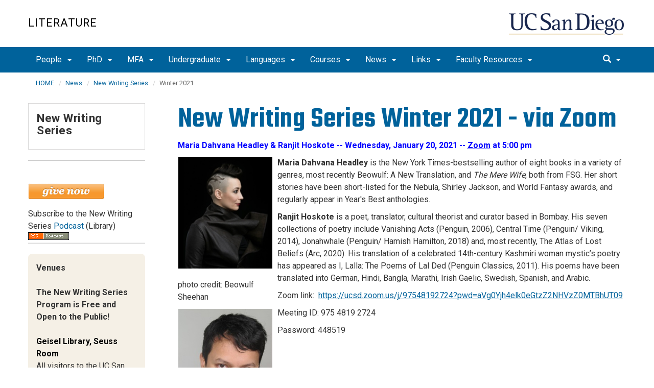

--- FILE ---
content_type: text/html; charset=UTF-8
request_url: https://literature.ucsd.edu/news-events/new-writing-series/nws-winter2021.html
body_size: 92559
content:
<!DOCTYPE html>
<html xmlns="http://www.w3.org/1999/xhtml" class="no-js" lang="en-US">
	<head>
		



 



    <meta charset="utf-8"/>
    <meta content="IE=edge" http-equiv="X-UA-Compatible"/>
    <meta content="initial-scale=1.0" name="viewport"/>
    <meta content="7MiYjX2ZghMOWvtKRWlar--c6mD2ose5EcbQFQ6szFA" name="google-site-verification"/>
    
    <title>Winter 2021</title>
    <meta content="University of California, San Diego" name="ORGANIZATION"/>
    <meta content="index,follow,noarchive" name="robots"/>
    <meta content="Literature" name="SITE"/>
    <meta content="Winter 2021" name="PAGETITLE"/>
    <meta content="Winter 2021" name="DESCRIPTION"/>
    <meta content="43c237a30aaf6b3a6003b05779162eca" name="id"/>

   
    


    

		








 




<link href="//cdn.ucsd.edu/cms/decorator-5/styles/bootstrap.min.css" rel="stylesheet"/>
<link href="//cdn.ucsd.edu/cms/decorator-5/styles/base.min.css" rel="stylesheet"/>


        
    



<!-- Site-specific CSS files -->
            <link href="../../_resources/css/site-specific.css" media="all" rel="stylesheet" type="text/css"/>
    
    
    
<!-- Other CSS files -->
<!--[if lt IE 9]>
<link rel="stylesheet" href="https://cdn.ucsd.edu/cms/decorator-5/styles/ie-support.css" />
<![endif]-->

<!-- Other JS files -->


<script src="https://cdn.ucsd.edu/cms/decorator-5/scripts/modernizr.min.js"></script>


        
    
    


<!-- Site-specific javascript files -->


    

<!--[if lt IE 9]>
<script src="https://cdn.ucsd.edu/cms/decorator-5/scripts/respond.min.js"></script>
<link href="https://cdn.ucsd.edu/cms/decorator-5/scripts/cross-domain/respond-proxy.html" id="respond-proxy" rel="respond-proxy" />
<link href="/_resources/cross-domain/respond.proxy.gif" id="respond-redirect" rel="respond-redirect" />
<script src="/_resources/cross-domain/respond.proxy.js"></script>
<![endif]-->


	</head>
	<body>
	    
		<header class="layout-header">
			<a class="sr-only skip-to-main" href="#main-content">Skip to main content</a>
			<div id="uc-emergency"></div>
			<!-- title section -->
			<section aria-label="Site Name" class="layout-title">
				<div class="layout-container container">
					




<a class="title-header title-header-large" href="http://literature.ucsd.edu">
            Literature
    </a>
    
<a class="title-header title-header-short" href="http://literature.ucsd.edu">
            Literature
    </a>

    <a class="title-logo" href="http://www.ucsd.edu">UC San Diego</a>



				</div>
			</section>
		</header>
		
		<div class="navmenu navmenu-default navmenu-fixed-left offcanvas" style="">
		






<ul class="nav navbar-nav navbar-right msearch">
		    <li>
			    <div class="search">
		            <button aria-label="search" class="search-toggle btn-default">
		                <span class="glyphicon glyphicon-search"></span> <span class="caret"></span>
		            </button>

		            <div class="search-content" id="search-m">

                        <form action="/search/index.html" method="get">
                            <label for="search-scope" style="display:none;">Search</label>
                            <select class="search-scope" id="search-scope-m" name="search-scope">
                                                                    <option selected="selected" value="literature">This Site</option>
                                                                <option value="default_collection">All UCSD Sites</option>
                                <option value="faculty-staff">Faculty/Staff</option>
                            </select>
                        
                            <div class="input-group">
                                <label for="q-m" style="display:none;">Search Term</label>
                                <input autofocus="autofocus" class="form-control search-term" id="q-m" name="search-term-m" placeholder="Search..." type="search"/>
                            </div>
                            <input class="sr-only" type="submit" value="Submit"/>
                        </form>

                    </div>
        </div>
    </li>
</ul>










  
<button aria-controls="navbar" class="navbar-toggle sr-only" data-canvas="body" data-target=".navmenu" data-toggle="offcanvas" type="button">Close Nav</button>

<ul class="nav navmenu-nav">
                       
                                                                                          
                                                                                                                                                           
                                                                                                                                                   
                                                                                                                                                   
                                                                                                                                                   
                                                                                                                                                   
                                                                                                                                                   
                                                                                                                                                   
                                                                                                                                                   
                                                                                                                                                   
                                 
                                 
                 
          
          <li class="dropdown open "><a href="../../people/index.html">People <span class="caret"></span>          </a>
                   
                                                                                           <ul class="dropdown-menu navmenu-nav">
                                                                                                                                                           <li><a href="../../people/faculty/index.html">Literature Faculty</a></li>
                                                                                                                                                   <li><a href="../../people/faculty-leadership.html">Faculty Leadership</a></li>
                                                                                                                                                   <li><a href="https://literature.ucsd.edu/grad-phd/students/index.html">Graduate Students - PhD</a></li>
                                                                                                                                                   <li><a href="https://literature.ucsd.edu/grad-mfa/students/index.html">Graduate Students - MFA</a></li>
                                                                                                                                                   <li><a href="../../people/grad-leadership.html">Graduate Program Leadership</a></li>
                                                                                                                                                   <li><a href="../../people/staff/index.html">Staff</a></li>
                                                                                                                                                   <li><a href="../../people/alumni/index.html">Alumni</a></li>
                                                                                                                                                   <li><a href="../../people/office-hours.html">Office Hours</a></li>
                                                                                                                                                   <li><a href="../../people/contact.html">Contact</a></li>
                        </ul>
       
                             </li>
                                
                                                                                          
                                                                                                                                                           
                                                                                                                                                   
                                                                                                                                                   
                                                                                                                                                   
                                                                                                                                                   
                                                                                                                                                   
                                                                                                                                                   
                                                                                                                                                   
                                 
                                 
                 
          
          <li class="dropdown open "><a href="../../grad-phd/index.html">PhD <span class="caret"></span>          </a>
                   
                                                                                           <ul class="dropdown-menu navmenu-nav">
                                                                                                                                                           <li><a href="../../grad-phd/admissions/index.html">Admissions</a></li>
                                                                                                                                                   <li><a href="../../grad-phd/students/index.html">PhD Students</a></li>
                                                                                                                                                   <li><a href="../../grad-phd/handbook/index.html">Program Handbook</a></li>
                                                                                                                                                   <li><a href="../../grad-phd/forms/index.html">Forms</a></li>
                                                                                                                                                   <li><a href="../../grad-phd/resources.html">Campus Resources</a></li>
                                                                                                                                                   <li><a href="../../grad-phd/dept-resources.html">Department Resources</a></li>
                                                                                                                                                   <li><a href="../../grad-phd/events.html">Events</a></li>
                                                                                                                                                   <li><a href="../../grad-phd/alumni.html">PhD Alumni</a></li>
                        </ul>
       
                             </li>
                                
                                                                                          
                                                                                                                                                           
                                                                                                                                                   
                                                                                                                                                   
                                                                                                                                                   
                                                                                                                                                   
                                                                                                                                                   
                                                                                                                                                   
                                                                                                                                                   
                                                                                                                                                   
                                 
                                 
                 
          
          <li class="dropdown open "><a href="../../grad-mfa/index.html">MFA <span class="caret"></span>          </a>
                   
                                                                                           <ul class="dropdown-menu navmenu-nav">
                                                                                                                                                           <li><a href="../../grad-mfa/admissions/index.html">Admissions</a></li>
                                                                                                                                                   <li><a href="../../grad-mfa/faculty.html">MFA Faculty</a></li>
                                                                                                                                                   <li><a href="../../grad-mfa/students/index.html">MFA Students</a></li>
                                                                                                                                                   <li><a href="../../grad-mfa/handbook/index.html">Program Handbook</a></li>
                                                                                                                                                   <li><a href="../../grad-mfa/forms/index.html">Forms</a></li>
                                                                                                                                                   <li><a href="../../grad-mfa/resources.html">Campus Resources</a></li>
                                                                                                                                                   <li><a href="../../grad-mfa/dept-resources.html">Department Resources</a></li>
                                                                                                                                                   <li><a href="http://literature.ucsd.edu/news-events/new-writing-series/index.html">New Writing Series</a></li>
                                                                                                                                                   <li><a href="../../grad-mfa/alumni/index.html">MFA Alumni</a></li>
                        </ul>
       
                             </li>
                                
                                                                                 
                                                             
                                                                                                                                                   
                                                                                                                                                   
                                                                                                                                                   
                                                                                                                                                   
                                                                                                                                                   
                                                                                                                                                   
                                 
                                 
                 
          
          <li class="dropdown open "><a href="../../ugrad/index.html">Undergraduate <span class="caret"></span>          </a>
                   
                                                                                  <ul class="dropdown-menu navmenu-nav">
                                                             <li><a href="../../ugrad/majors/index.html">Majors</a></li>
                                                                                                                                                   <li><a href="../../ugrad/minors/index.html">Minors</a></li>
                                                                                                                                                   <li><a href="../../ugrad/honors/index.html">Honors Program</a></li>
                                                                                                                                                   <li><a href="../../ugrad/study-abroad/index.html">Study Abroad</a></li>
                                                                                                                                                   <li><a href="../../ugrad/careers/index.html">Careers in Literature</a></li>
                                                                                                                                                   <li><a href="../../ugrad/awards/index.html">Awards &amp; Writing Contests</a></li>
                                                                                                                                                   <li><a href="../../ugrad/prospective.html">Prospective Students</a></li>
                        </ul>
       
                             </li>
                                
                                                                                 
                                                             
                                                                                                                                                   
                                                                                                                                                                                                                                                          
                                                                                                                                                   
                                                                                                                                                   
                                                                                                                                                   
                                                                                                                                                   
                                 
                                 
                 
          
          <li class="dropdown open "><a href="../../languages/index.html">Languages <span class="caret"></span>          </a>
                   
                                                                                  <ul class="dropdown-menu navmenu-nav">
                                                             <li><a href="../../languages/classics/index.html">Classics</a></li>
                                                                                                                                                   <li><a href="../../languages/french/index.html">French</a></li>
                                                                                                                                                                                                                                                          <li><a href="../../languages/german.html">German</a></li>
                                                                                                                                                   <li><a href="../../languages/italian.html">Italian</a></li>
                                                                                                                                                   <li><a href="../../languages/korean.html">Korean</a></li>
                                                                                                                                                   <li><a href="../../languages/russian.html">Russian</a></li>
                                                                                                                                                   <li><a href="../../languages/spanish.html">Spanish</a></li>
                        </ul>
       
                             </li>
                                
                                                                                 
                                                             
                                                                                                                                                                                                                                                          
                                                                                                                                                   
                                                                                                                                                   
                                                                                                                                                   
                                 
                                 
                 
          
          <li class="dropdown open "><a href="../../courses/index.html">Courses <span class="caret"></span>          </a>
                   
                                                                                  <ul class="dropdown-menu navmenu-nav">
                                                             <li><a href="../../courses/courseofferings/index.html">Course Offerings</a></li>
                                                                                                                                                                                                                                                          <li><a href="http://www.ucsd.edu/catalog/">UCSD Course Catalog</a></li>
                                                                                                                                                   <li><a href="https://act.ucsd.edu/cgi-bin/tritonlink.pl/2/students/academic/classes/schedule_of_classes.pl">Schedule of Classes</a></li>
                                                                                                                                                   <li><a href="http://courses.ucsd.edu/">UCSD Course Websites</a></li>
                                                                                                                                                   <li><a href="http://blink.ucsd.edu/instructors/academic-info/exams/schedule.html">Final Exam Schedule</a></li>
                        </ul>
       
                             </li>
                                
                                                                                          
                                                                                                                                                           
                                                                                                                                                   
                                                                                                                                                   
                                                                                                                                                   
                                                                                                                                                   
                                                                                                                                                   
                                                                                                                                                   
                                                                                                                                                   
                                                                                                                                                   
                                                                                                                                                   
                                                                                                                                                   
                                 
                                 
                 
          
          <li class="dropdown open "><a href="../index.html">News <span class="caret"></span>          </a>
                   
                                                                                           <ul class="dropdown-menu navmenu-nav">
                                                                                                                                                           <li><a href="../alumni.html">Alumni Lecture Series</a></li>
                                                                                                                                                   <li><a href="https://artsandhumanities.ucsd.edu/news-events/events.html">Arts &amp; Humanities Events</a></li>
                                                                                                                                                   <li><a href="../binder.html">The James K. Binder Lectureship </a></li>
                                                                                                                                                   <li><a href="../litnotices.html">Electronic Mailing List</a></li>
                                                                                                                                                   <li><a href="../elliott.html">The Robert C. Elliott Memorial Lecture</a></li>
                                                                                                                                                   <li><a href="../employment-opportunities.html">Employment  Opportunities</a></li>
                                                                                                                                                   <li><a href="../publications/index.html">New Publications</a></li>
                                                                                                                                                   <li><a href="index.html">New Writing Series</a></li>
                                                                                                                                                   <li><a href="../grad-conference.html">Graduate Student Conference</a></li>
                                                                                                                                                   <li><a href="http://ucsdnews.ucsd.edu/">UCSD News | Center</a></li>
                                                                                                                                                   <li><a href="../upcoming-events.html">Upcoming Events</a></li>
                        </ul>
       
                             </li>
                                
                                                                                          
                                                                                                                                                           
                                                                                                                                                   
                                                                                                                                                   
                                                                                                                                                   
                                                                                                                                                   
                                                                                                                                                   
                                                                                                                                                   
                                                                                                                                                   
                                                                                                                                                   
                                                                                                                                                   
                                                                                                                                                   
                                                                                                                                                   
                                                                                                                                                   
                                                                                                                                                   
                                                                                                                                                   
                                                                                                                                                   
                                                                                                                                                   
                                                                                                                                                   
                                                                                                                                                   
                                                                                                                                                   
                                                                                                                                                   
                                 
                                 
                 
          
          <li class="dropdown open "><a href="../../links/index.html">Links <span class="caret"></span>          </a>
                   
                                                                                           <ul class="dropdown-menu navmenu-nav">
                                                                                                                                                           <li><a href="http://dah.ucsd.edu/">School of Arts and Humanities</a></li>
                                                                                                                                                   <li><a href="https://ah.ucsd.edu/students/graduate.html">Arts &amp; Humanities FAQ for Students</a></li>
                                                                                                                                                   <li><a href="http://alchemy.ucsd.edu/">Alchemy</a></li>
                                                                                                                                                   <li><a href="http://alumni.ucsd.edu/">Alumni Assocation</a></li>
                                                                                                                                                   <li><a href="http://www.theasa.net/">American Studies Association</a></li>
                                                                                                                                                   <li><a href="http://chinesestudies.ucsd.edu/">Chinese Studies Program</a></li>
                                                                                                                                                   <li><a href="http://caesar.ucsd.edu/classical/index.html">Program in Classical Studies</a></li>
                                                                                                                                                   <li><a href="http://www-tep.ucsd.edu/">Educational Studies</a></li>
                                                                                                                                                   <li><a href="http://caesar.ucsd.edu/german/index.html">German Studies</a></li>
                                                                                                                                                   <li><a href="http://helleniccenter.ucsd.edu/">Center for Hellenic Studies</a></li>
                                                                                                                                                   <li><a href="http://caesar.ucsd.edu/italian/index.html">Italian Studies</a></li>
                                                                                                                                                   <li><a href="http://japan.ucsd.edu">Japanese Studies</a></li>
                                                                                                                                                   <li><a href="https://jewishstudies.ucsd.edu/">Jewish Studies</a></li>
                                                                                                                                                   <li><a href="http://koreanstudies.ucsd.edu/">Program in Transnational Korean Studies</a></li>
                                                                                                                                                   <li><a href="http://ling.ucsd.edu/language/">Linguistics Language Program</a></li>
                                                                                                                                                   <li><a href="http://caesar.ucsd.edu/middle-east/index.html">Middle East Studies</a></li>
                                                                                                                                                   <li><a href="http://www.nwsa.org/">National Women's Studies Assocation</a></li>
                                                                                                                                                   <li><a href="https://religion.ucsd.edu/">Program for the Study of Religion</a></li>
                                                                                                                                                   <li><a href="http://caesar.ucsd.edu/reees/index.html">Russian, East European, and Eurasian Studies</a></li>
                                                                                                                                                   <li><a href="http://summersession.ucsd.edu/">Summer Session</a></li>
                                                                                                                                                   <li><a href="http://ucsd.edu/about/visiting-tours/index.html">Visitor Guide to UCSD</a></li>
                        </ul>
       
                             </li>
                                
                                                                                 
                                                             
                                                                                                                                                                                                                                                          
                                                                                                                                                   
                                                                                                                                                   
                                                                                                                                                   
                                 
                                 
                 
          
          <li class="dropdown open "><a href="../../faculty-resources/index.html">Faculty Resources <span class="caret"></span>          </a>
                   
                                                                                  <ul class="dropdown-menu navmenu-nav">
                                                             <li><a href="../../faculty-resources/forms/index.html">Forms for Faculty</a></li>
                                                                                                                                                                                                                                                          <li><a href="../../faculty-resources/facilities.html">Facilities &amp; Offices</a></li>
                                                                                                                                                   <li><a href="../../faculty-resources/security.html">Security &amp; Safety</a></li>
                                                                                                                                                   <li><a href="../../faculty-resources/funding.html">Funding Opportunities</a></li>
                                                                                                                                                   <li><a href="../../faculty-resources/computing.html">Computer Services</a></li>
                        </ul>
       
                             </li>
         </ul>

		</div>
		
		<nav class="navbar navbar-default navbar-static-top">
			<div class="container">
			    
                <div class="navbar-header">
        			<button aria-controls="navbar" aria-expanded="false" class="navbar-toggle" data-canvas="body" data-target=".navmenu" data-toggle="offcanvas" type="button">
          			    <span class="sr-only">Toggle navigation</span>
    
          					<div class="col-sm-1 mobile-nav-bars">
          				    <span class="icon-bar"></span>
          				    <span class="icon-bar"></span>
          				    <span class="icon-bar"></span>
             				</div>
              			<div class="col-sm-1 mobile-nav-icon">
                          MENU
          			    </div>
          			    
                    </button>
                    
                    <div class="col-sm-4 pull-right visible-xs-block">
                        <img alt="UC San Diego Logo" class="img-responsive header-logo" src="https://cdn.ucsd.edu/cms/decorator-5/styles/img/ucsd-footer-logo-white.png"/>
                    </div>
                    
                </div>
                
                <div class="navbar-collapse collapse" id="navbar">
			    
    	            








<ul class="nav navbar-nav navbar-nav-list">
                       
                                                                                          
                                                                                                                                                           
                                                                                                                                                   
                                                                                                                                                   
                                                                                                                                                   
                                                                                                                                                   
                                                                                                                                                   
                                                                                                                                                   
                                                                                                                                                   
                                                                                                                                                   
                                 
                                 
                 
          
          <li class="dropdown "><a aria-expanded="false" class="dropdown-toggle" data-close-others="true" data-hover="dropdown" href="../../people/index.html">People <span class="caret"></span>          </a>
                   
                                                                                           <ul class="dropdown-menu">
                                                                                                                                                           <li><a href="../../people/faculty/index.html">Literature Faculty</a></li>
                                                                                                                                                   <li><a href="../../people/faculty-leadership.html">Faculty Leadership</a></li>
                                                                                                                                                   <li><a href="https://literature.ucsd.edu/grad-phd/students/index.html">Graduate Students - PhD</a></li>
                                                                                                                                                   <li><a href="https://literature.ucsd.edu/grad-mfa/students/index.html">Graduate Students - MFA</a></li>
                                                                                                                                                   <li><a href="../../people/grad-leadership.html">Graduate Program Leadership</a></li>
                                                                                                                                                   <li><a href="../../people/staff/index.html">Staff</a></li>
                                                                                                                                                   <li><a href="../../people/alumni/index.html">Alumni</a></li>
                                                                                                                                                   <li><a href="../../people/office-hours.html">Office Hours</a></li>
                                                                                                                                                   <li><a href="../../people/contact.html">Contact</a></li>
                        </ul>
       
                             </li>
                                
                                                                                          
                                                                                                                                                           
                                                                                                                                                   
                                                                                                                                                   
                                                                                                                                                   
                                                                                                                                                   
                                                                                                                                                   
                                                                                                                                                   
                                                                                                                                                   
                                 
                                 
                 
          
          <li class="dropdown "><a aria-expanded="false" class="dropdown-toggle" data-close-others="true" data-hover="dropdown" href="../../grad-phd/index.html">PhD <span class="caret"></span>          </a>
                   
                                                                                           <ul class="dropdown-menu">
                                                                                                                                                           <li><a href="../../grad-phd/admissions/index.html">Admissions</a></li>
                                                                                                                                                   <li><a href="../../grad-phd/students/index.html">PhD Students</a></li>
                                                                                                                                                   <li><a href="../../grad-phd/handbook/index.html">Program Handbook</a></li>
                                                                                                                                                   <li><a href="../../grad-phd/forms/index.html">Forms</a></li>
                                                                                                                                                   <li><a href="../../grad-phd/resources.html">Campus Resources</a></li>
                                                                                                                                                   <li><a href="../../grad-phd/dept-resources.html">Department Resources</a></li>
                                                                                                                                                   <li><a href="../../grad-phd/events.html">Events</a></li>
                                                                                                                                                   <li><a href="../../grad-phd/alumni.html">PhD Alumni</a></li>
                        </ul>
       
                             </li>
                                
                                                                                          
                                                                                                                                                           
                                                                                                                                                   
                                                                                                                                                   
                                                                                                                                                   
                                                                                                                                                   
                                                                                                                                                   
                                                                                                                                                   
                                                                                                                                                   
                                                                                                                                                   
                                 
                                 
                 
          
          <li class="dropdown "><a aria-expanded="false" class="dropdown-toggle" data-close-others="true" data-hover="dropdown" href="../../grad-mfa/index.html">MFA <span class="caret"></span>          </a>
                   
                                                                                           <ul class="dropdown-menu">
                                                                                                                                                           <li><a href="../../grad-mfa/admissions/index.html">Admissions</a></li>
                                                                                                                                                   <li><a href="../../grad-mfa/faculty.html">MFA Faculty</a></li>
                                                                                                                                                   <li><a href="../../grad-mfa/students/index.html">MFA Students</a></li>
                                                                                                                                                   <li><a href="../../grad-mfa/handbook/index.html">Program Handbook</a></li>
                                                                                                                                                   <li><a href="../../grad-mfa/forms/index.html">Forms</a></li>
                                                                                                                                                   <li><a href="../../grad-mfa/resources.html">Campus Resources</a></li>
                                                                                                                                                   <li><a href="../../grad-mfa/dept-resources.html">Department Resources</a></li>
                                                                                                                                                   <li><a href="http://literature.ucsd.edu/news-events/new-writing-series/index.html">New Writing Series</a></li>
                                                                                                                                                   <li><a href="../../grad-mfa/alumni/index.html">MFA Alumni</a></li>
                        </ul>
       
                             </li>
                                
                                                                                 
                                                             
                                                                                                                                                   
                                                                                                                                                   
                                                                                                                                                   
                                                                                                                                                   
                                                                                                                                                   
                                                                                                                                                   
                                 
                                 
                 
          
          <li class="dropdown "><a aria-expanded="false" class="dropdown-toggle" data-close-others="true" data-hover="dropdown" href="../../ugrad/index.html">Undergraduate <span class="caret"></span>          </a>
                   
                                                                                  <ul class="dropdown-menu">
                                                             <li><a href="../../ugrad/majors/index.html">Majors</a></li>
                                                                                                                                                   <li><a href="../../ugrad/minors/index.html">Minors</a></li>
                                                                                                                                                   <li><a href="../../ugrad/honors/index.html">Honors Program</a></li>
                                                                                                                                                   <li><a href="../../ugrad/study-abroad/index.html">Study Abroad</a></li>
                                                                                                                                                   <li><a href="../../ugrad/careers/index.html">Careers in Literature</a></li>
                                                                                                                                                   <li><a href="../../ugrad/awards/index.html">Awards &amp; Writing Contests</a></li>
                                                                                                                                                   <li><a href="../../ugrad/prospective.html">Prospective Students</a></li>
                        </ul>
       
                             </li>
                                
                                                                                 
                                                             
                                                                                                                                                   
                                                                                                                                                                                                                                                          
                                                                                                                                                   
                                                                                                                                                   
                                                                                                                                                   
                                                                                                                                                   
                                 
                                 
                 
          
          <li class="dropdown "><a aria-expanded="false" class="dropdown-toggle" data-close-others="true" data-hover="dropdown" href="../../languages/index.html">Languages <span class="caret"></span>          </a>
                   
                                                                                  <ul class="dropdown-menu">
                                                             <li><a href="../../languages/classics/index.html">Classics</a></li>
                                                                                                                                                   <li><a href="../../languages/french/index.html">French</a></li>
                                                                                                                                                                                                                                                          <li><a href="../../languages/german.html">German</a></li>
                                                                                                                                                   <li><a href="../../languages/italian.html">Italian</a></li>
                                                                                                                                                   <li><a href="../../languages/korean.html">Korean</a></li>
                                                                                                                                                   <li><a href="../../languages/russian.html">Russian</a></li>
                                                                                                                                                   <li><a href="../../languages/spanish.html">Spanish</a></li>
                        </ul>
       
                             </li>
                                
                                                                                 
                                                             
                                                                                                                                                                                                                                                          
                                                                                                                                                   
                                                                                                                                                   
                                                                                                                                                   
                                 
                                 
                 
          
          <li class="dropdown "><a aria-expanded="false" class="dropdown-toggle" data-close-others="true" data-hover="dropdown" href="../../courses/index.html">Courses <span class="caret"></span>          </a>
                   
                                                                                  <ul class="dropdown-menu">
                                                             <li><a href="../../courses/courseofferings/index.html">Course Offerings</a></li>
                                                                                                                                                                                                                                                          <li><a href="http://www.ucsd.edu/catalog/">UCSD Course Catalog</a></li>
                                                                                                                                                   <li><a href="https://act.ucsd.edu/cgi-bin/tritonlink.pl/2/students/academic/classes/schedule_of_classes.pl">Schedule of Classes</a></li>
                                                                                                                                                   <li><a href="http://courses.ucsd.edu/">UCSD Course Websites</a></li>
                                                                                                                                                   <li><a href="http://blink.ucsd.edu/instructors/academic-info/exams/schedule.html">Final Exam Schedule</a></li>
                        </ul>
       
                             </li>
                                
                                                                                          
                                                                                                                                                           
                                                                                                                                                   
                                                                                                                                                   
                                                                                                                                                   
                                                                                                                                                   
                                                                                                                                                   
                                                                                                                                                   
                                                                                                                                                   
                                                                                                                                                   
                                                                                                                                                   
                                                                                                                                                   
                                 
                                 
                 
          
          <li class="dropdown "><a aria-expanded="false" class="dropdown-toggle" data-close-others="true" data-hover="dropdown" href="../index.html">News <span class="caret"></span>          </a>
                   
                                                                                           <ul class="dropdown-menu">
                                                                                                                                                           <li><a href="../alumni.html">Alumni Lecture Series</a></li>
                                                                                                                                                   <li><a href="https://artsandhumanities.ucsd.edu/news-events/events.html">Arts &amp; Humanities Events</a></li>
                                                                                                                                                   <li><a href="../binder.html">The James K. Binder Lectureship </a></li>
                                                                                                                                                   <li><a href="../litnotices.html">Electronic Mailing List</a></li>
                                                                                                                                                   <li><a href="../elliott.html">The Robert C. Elliott Memorial Lecture</a></li>
                                                                                                                                                   <li><a href="../employment-opportunities.html">Employment  Opportunities</a></li>
                                                                                                                                                   <li><a href="../publications/index.html">New Publications</a></li>
                                                                                                                                                   <li><a href="index.html">New Writing Series</a></li>
                                                                                                                                                   <li><a href="../grad-conference.html">Graduate Student Conference</a></li>
                                                                                                                                                   <li><a href="http://ucsdnews.ucsd.edu/">UCSD News | Center</a></li>
                                                                                                                                                   <li><a href="../upcoming-events.html">Upcoming Events</a></li>
                        </ul>
       
                             </li>
                                
                                                                                          
                                                                                                                                                           
                                                                                                                                                   
                                                                                                                                                   
                                                                                                                                                   
                                                                                                                                                   
                                                                                                                                                   
                                                                                                                                                   
                                                                                                                                                   
                                                                                                                                                   
                                                                                                                                                   
                                                                                                                                                   
                                                                                                                                                   
                                                                                                                                                   
                                                                                                                                                   
                                                                                                                                                   
                                                                                                                                                   
                                                                                                                                                   
                                                                                                                                                   
                                                                                                                                                   
                                                                                                                                                   
                                                                                                                                                   
                                 
                                 
                 
          
          <li class="dropdown "><a aria-expanded="false" class="dropdown-toggle" data-close-others="true" data-hover="dropdown" href="../../links/index.html">Links <span class="caret"></span>          </a>
                   
                                                                                           <ul class="dropdown-menu">
                                                                                                                                                           <li><a href="http://dah.ucsd.edu/">School of Arts and Humanities</a></li>
                                                                                                                                                   <li><a href="https://ah.ucsd.edu/students/graduate.html">Arts &amp; Humanities FAQ for Students</a></li>
                                                                                                                                                   <li><a href="http://alchemy.ucsd.edu/">Alchemy</a></li>
                                                                                                                                                   <li><a href="http://alumni.ucsd.edu/">Alumni Assocation</a></li>
                                                                                                                                                   <li><a href="http://www.theasa.net/">American Studies Association</a></li>
                                                                                                                                                   <li><a href="http://chinesestudies.ucsd.edu/">Chinese Studies Program</a></li>
                                                                                                                                                   <li><a href="http://caesar.ucsd.edu/classical/index.html">Program in Classical Studies</a></li>
                                                                                                                                                   <li><a href="http://www-tep.ucsd.edu/">Educational Studies</a></li>
                                                                                                                                                   <li><a href="http://caesar.ucsd.edu/german/index.html">German Studies</a></li>
                                                                                                                                                   <li><a href="http://helleniccenter.ucsd.edu/">Center for Hellenic Studies</a></li>
                                                                                                                                                   <li><a href="http://caesar.ucsd.edu/italian/index.html">Italian Studies</a></li>
                                                                                                                                                   <li><a href="http://japan.ucsd.edu">Japanese Studies</a></li>
                                                                                                                                                   <li><a href="https://jewishstudies.ucsd.edu/">Jewish Studies</a></li>
                                                                                                                                                   <li><a href="http://koreanstudies.ucsd.edu/">Program in Transnational Korean Studies</a></li>
                                                                                                                                                   <li><a href="http://ling.ucsd.edu/language/">Linguistics Language Program</a></li>
                                                                                                                                                   <li><a href="http://caesar.ucsd.edu/middle-east/index.html">Middle East Studies</a></li>
                                                                                                                                                   <li><a href="http://www.nwsa.org/">National Women's Studies Assocation</a></li>
                                                                                                                                                   <li><a href="https://religion.ucsd.edu/">Program for the Study of Religion</a></li>
                                                                                                                                                   <li><a href="http://caesar.ucsd.edu/reees/index.html">Russian, East European, and Eurasian Studies</a></li>
                                                                                                                                                   <li><a href="http://summersession.ucsd.edu/">Summer Session</a></li>
                                                                                                                                                   <li><a href="http://ucsd.edu/about/visiting-tours/index.html">Visitor Guide to UCSD</a></li>
                        </ul>
       
                             </li>
                                
                                                                                 
                                                             
                                                                                                                                                                                                                                                          
                                                                                                                                                   
                                                                                                                                                   
                                                                                                                                                   
                                 
                                 
                 
          
          <li class="dropdown "><a aria-expanded="false" class="dropdown-toggle" data-close-others="true" data-hover="dropdown" href="../../faculty-resources/index.html">Faculty Resources <span class="caret"></span>          </a>
                   
                                                                                  <ul class="dropdown-menu">
                                                             <li><a href="../../faculty-resources/forms/index.html">Forms for Faculty</a></li>
                                                                                                                                                                                                                                                          <li><a href="../../faculty-resources/facilities.html">Facilities &amp; Offices</a></li>
                                                                                                                                                   <li><a href="../../faculty-resources/security.html">Security &amp; Safety</a></li>
                                                                                                                                                   <li><a href="../../faculty-resources/funding.html">Funding Opportunities</a></li>
                                                                                                                                                   <li><a href="../../faculty-resources/computing.html">Computer Services</a></li>
                        </ul>
       
                             </li>
         </ul>

    	            
    	            <div class="btn-nav"></div>
    		
    				





<ul class="nav navbar-nav navbar-right">
		    <li>
			    <div class="search">
		            <button aria-label="search" class="search-toggle btn-default">
		                <span class="glyphicon glyphicon-search"></span> <span class="caret"></span>
		            </button>

		            <div class="search-content" id="search">

                        <form action="/search/index.html" id="cse-search-box" method="get">
                            <label class="sr-only" for="search-scope">Search Scope</label>
                            <select class="search-scope" id="search-scope" name="search-scope">
                                                                    <option selected="selected" value="literature">This Site</option>
                                                                <option value="default_collection">All UCSD Sites</option>
                                <option value="faculty-staff">Faculty/Staff</option>
                            </select>
                        
                            <div class="input-group">
                                <label for="q" id="search-term-label" style="display:none;">Search Term</label>
                                <input autofocus="autofocus" class="form-control search-term" id="q" name="search-term" placeholder="Search..." type="search"/>
                            </div>
                            <input class="sr-only" type="submit" value="Submit"/>
                        </form>

                    </div>
        </div>
    </li>
</ul>



				
				</div><!--end nav collapse -->

			</div>
		</nav>
		<main class="layout-main" id="main-content">
		    










			<div class="container">
			    <div class="row">
				    

<div class="container">
    <div class="row">
        <ol aria-label="Breadcrumb" class="breadcrumb breadcrumbs-list">
        
                                                    
                                    
                        
                                    
                                   <li><a href="../../index.html">HOME</a></li>
                                
                                                        
                                    
                        
                                    
                                   <li><a href="../index.html">News</a></li>
                                
                                                        
                                    
                        
                                                                            <li><a href="index.html">New Writing Series</a></li>
                    
                                                            
                                                            
                    <li aria-current="page">Winter 2021</li>
                                            
        </ol>
    </div>
</div>
				</div>
			</div>
			<div class="container">
			    <div class="row">
				    









<!-- display the main content -->
<section aria-label="Main Content" class="col-xs-9 main-section pull-right">
                        

        
    

                            <h1>New Writing Series Winter 2021 - via Zoom</h1>
<table>
<tbody>
<tr>
<td colspan="2" valign="top">
<p><span style="color: #0000ff;"> <strong>Maria Dahvana Headley &amp; Ranjit Hoskote -- Wednesday, January 20, 2021 -- <a href="https://ucsd.zoom.us/j/97548192724?pwd=aVg0Yjh4elk0eGtzZ2NHVzZ0MTBhUT09"> <span style="text-decoration: underline;"> <span style="color: #0000ff; text-decoration: underline;">Zoom</span></span></a> at 5:00 pm </strong> </span></p>
</td>
</tr>
<tr>
<td valign="top"></td>
</tr>
<tr>
<td valign="top">
<p><img alt="Maria Dahvana Headley" height="229" src="_images/winter2021/MDHeadley.jpg" style="padding: 1px 10px 10px 1px;" width="195"/></p>
<p>photo credit: Beowulf Sheehan&#160;</p>
<p><img alt="Ranjit Hoskote" height="260" src="_images/winter2021/RHoskote.jpg" style="padding: 1px 10px 10px 1px;" width="195"/></p>
<p>photo credit: Nancy Adajania-Utrecht&#160;&#160;</p>
<p>&#160;</p>
</td>
<td valign="top">
<p><strong>Maria Dahvana Headley</strong> is the New York Times-bestselling author of eight books in a variety of genres, most recently Beowulf: A New Translation, and <em>The Mere Wife</em>, both from FSG. Her short stories have been short-listed for the Nebula, Shirley Jackson, and World Fantasy awards, and regularly appear in Year's Best anthologies.</p>
<p><strong>Ranjit Hoskote</strong> is a poet, translator, cultural theorist and curator based in Bombay. His seven collections of poetry include Vanishing Acts (Penguin, 2006), Central Time (Penguin/ Viking, 2014), Jonahwhale (Penguin/ Hamish Hamilton, 2018) and, most recently, The Atlas of Lost Beliefs (Arc, 2020). His translation of a celebrated 14th-century Kashmiri woman mystic&#8217;s poetry has appeared as I, Lalla: The Poems of Lal Ded (Penguin Classics, 2011). His poems have been translated into German, Hindi, Bangla, Marathi, Irish Gaelic, Swedish, Spanish, and Arabic.</p>
<p>Zoom link:&#160; <a href="https://ucsd.zoom.us/j/97548192724?pwd=aVg0Yjh4elk0eGtzZ2NHVzZ0MTBhUT09">https://ucsd.zoom.us/j/97548192724?pwd=aVg0Yjh4elk0eGtzZ2NHVzZ0MTBhUT09</a>&#160;</p>
<p>Meeting ID: 975 4819 2724</p>
<p>Password: 448519</p>
</td>
</tr>
</tbody>
</table>
<table class="100%">
<tbody>
<tr style="height: 30px;">
<td colspan="2" style="height: 30px;" valign="top">
<p><span style="color: #0000ff;"> <strong> <strong>Ana&#239;s Duplan </strong>-- Wednesday, February 10, 2021 -- <strong> <span style="color: #0000ff;"> <a href="https://ucsd.zoom.us/j/97621551184?pwd=SFRZZ0RHSC9XVWRlelUzNHp0YlVNdz09" style="color: #0000ff;"> <span style="text-decoration: underline;">Zoom</span></a> </span></strong>at 5:00 pm </strong> </span></p>
</td>
</tr>
<tr style="height: 103.545px;">
<td style="height: 103.545px;" valign="top"><img alt="Anais Duplan" height="137" src="_images/winter2021/ADuplan.jpg" style="padding: 1px 10px 10px 1px;" width="195"/>
<p>photo credit: Walid Mohanna</p>
</td>
<td style="height: 103.545px;" valign="top">
<p><strong>Ana&#239;s Duplan</strong> is a trans* poet, curator, and artist. He is the author of a book of essays, Blackspace: On the Poetics of an Afrofuture (Black Ocean, 2020), a full-length poetry collection, Take This Stallion (Brooklyn Arts Press, 2016), and a chapbook, Mount Carmel and the Blood of Parnassus (Monster House Press, 2017). In 2016, he founded the Center for Afrofuturist Studies, an artist residency program for artists of color, based at Iowa City&#8217;s artist-run organization Public Space One.</p>
<p>Zoom link:&#160; <a href="https://ucsd.zoom.us/j/97621551184?pwd=SFRZZ0RHSC9XVWRlelUzNHp0YlVNdz09">https://ucsd.zoom.us/j/97621551184?pwd=SFRZZ0RHSC9XVWRlelUzNHp0YlVNdz09</a>&#160;</p>
<p>Meeting ID: 976 2155 1184</p>
<p>Password: 661672</p>
</td>
</tr>
<tr style="height: 16px;">
<td colspan="2" style="height: 16px;" valign="top"></td>
</tr>
</tbody>
</table>
<table class="100%">
<tbody>
<tr style="height: 30px;">
<td colspan="2" style="height: 30px;" valign="top">
<p><span style="color: #0000ff;"> <strong> <strong>Danielle Geller&#160;</strong>-- Wednesday, March 3, 2021 -- <strong> <span style="text-decoration: underline;"> <span style="color: #0000ff; text-decoration: underline;"> <a href="https://ucsd.zoom.us/j/94429925351?pwd=U0Q4NGx0R2cvVFdZRTRSZ0hNM0N4dz09" style="color: #0000ff; text-decoration: underline;">Zoom</a></span></span>&#160;</strong>at 5:00 pm </strong> </span></p>
</td>
</tr>
<tr style="height: 103.545px;">
<td style="height: 103.545px;" valign="top">
<div style="font-size: xx-small; text-align: left;"><img alt="Danielle Geller" height="203" src="_images/winter2021/DGeller.jpg" style="padding: 1px 10px 10px 1px;" width="195"/></div>
</td>
<td style="height: 103.545px;" valign="top">
<p><strong>Danielle Geller</strong> is a writer of personal essays and memoir. Her first book, <em>Dog Flowers</em>, is forthcoming from One World/Random House in 2021. She received her MFA in creative writing at the University of Arizona. She was a recipient of the Rona Jaffe Writers&#8217; Award in 2016, and her work has appeared in <em>The Paris Review Daily</em>, <em>The New Yorker</em>, and <em>Brevity</em>, and has been anthologized in <em>This Is the Place</em>. She teaches creative writing at the University of Victoria, and she is also a faculty mentor for the low-residency MFA program at the Institute of American Indian Arts.</p>
<p>Zoom link:&#160; <a href="https://ucsd.zoom.us/j/94429925351?pwd=U0Q4NGx0R2cvVFdZRTRSZ0hNM0N4dz09">https://ucsd.zoom.us/j/94429925351?pwd=U0Q4NGx0R2cvVFdZRTRSZ0hNM0N4dz09</a></p>
<p>Meeting ID: 944 2992 5351</p>
<p>Password: 958238&#160;</p>
</td>
</tr>
<tr style="height: 16px;">
<td colspan="2" style="height: 16px;" valign="top"></td>
</tr>
</tbody>
</table>
<table class="100%" style="width: 2px;">
<tbody>
<tr>
<td style="width: 10px;" valign="top">
<p>&#160;</p>
</td>
</tr>
</tbody>
</table>
<table class="100%">
<tbody>
<tr>
<td colspan="2" valign="top">
<p>&#160;</p>
</td>
</tr>
<tr>
<td valign="top"></td>
<td valign="top"></td>
</tr>
</tbody>
</table>
<div class="msg info">
<p align="left">The New Writing Series is brought to you by the Literature Department and the Division of Arts and Humanities</p>
<p>The New Writing Series thanks the Department of Visual Arts for providing us with the SME Presentation Space</p>
<p>For more information contact Professor <a href="/people/faculty/archive/kali" title="Kazim Ali">Kazim Ali</a>.</p>
</div>
                    </section>
				    


 




 




















<section aria-label="Sidebar" class="col-xs-12 col-md-3 sidebar-section" role="complementary">
    
                <figure aria-label="Logo" id="site-logo" role="complementary">
            <logo/>
        </figure>
        
                            <article aria-label="Sidebar Nav" class="main-content-nav" role="navigation">
                                                                                                                                            
        
            <h2>
                                    <a href="index.html">New Writing Series</a>
                    </h2>
    
                                        
        
            
                
            </article>
            
            
                            <hr/><br/><a href="https://giveto.ucsd.edu/giving/home/gift-referral/3349aec5-28be-446e-8adb-a17ab42a6e9f"><img alt="Give Now" src="../../_images/give-now.jpg" style="float: left;"/> </a>
<p><br/> <br/> Subscribe to the New Writing <br/> Series <a href="https://library.ucsd.edu/dc/collection/bb9011853x">Podcast </a>(Library) <br/> <a href="https://library.ucsd.edu/dc/collection/bb9011853x"> <img alt="Podcast" src="../../_images/rss-pocast-banner.jpg" style="float: left;"/> </a></p>
<hr/>
                        
                            <div class="styled"><strong>Venues</strong> <br/> <br/> <strong>The New Writing Series Program is Free and Open to the Public!</strong> <br/> <br/> <strong><span style="color: #000000;">Geisel Library, Seuss Room</span><br/></strong><span>All visitors to the UC San Diego campus are required to display a valid parking pass. The closest parking to the Geisel Library is the Hopkins Parking Structure.&#160;</span><strong><span style="color: #000000;"><a href="https://transportation.ucsd.edu/visit/visitor/index.html" style="color: #000000;">More information about parking on campus</a></span><span>. </span></strong>Follow these<strong><span>&#160;</span><span style="color: #000000;"><a href="https://transportation.ucsd.edu/commute/accessible.html" style="color: #000000;">guidelines for accessible parking</a>.</span></strong><a href="https://goo.gl/maps/mdLhh6rq3Tu"><br/>Google Map</a>&#160;&#8226; <a href="https://maps.ucsd.edu/map/?id=1005#!m/163994">Directions</a><br/> <br/> <strong><span style="color: #000000;">The Loft at UC San Diego</span><br/></strong><span>Founded in 2009, The Loft at UC San Diego is a performance lounge and social crossroads located on the 2nd Floor of Price Center. We are a student centered, community driven, creative place for live performances, films, discussion and art. It's all happening up here.&#160;</span><span>Parking is available in Gilman Parking Structure via the&#160;<span class="wixui-rich-text__text"><a class="wixui-rich-text__text" href="https://transportation.ucsd.edu/commute/pay-by-app.html" rel="noreferrer noopener" target="_blank">Parkmobile</a></span>&#160;App.</span><br/> <a href="https://maps.app.goo.gl/4pamiFUJZ6yxtkVt5">Google Map</a> &#8226; <a href="https://map.concept3d.com/?id=1005#!m/166104?share">Directions</a></div>
                        
                        </section>

			    </div>
			</div>
		</main>
		<footer class="footer">
			







<div class="container">
    <div class="row">
        <div class="col-sm-8">
        <p>
        <span>UC San Diego 9500 Gilman Dr. La Jolla, CA 92093 (858) 534-2230</span>
        <br/>
        <span>
        Copyright © <span class="footer-copyright-year">2026</span> Regents of the University of California.
        All rights reserved.
        </span>
        </p>
            <ul class="footer-links">
                <li><a href="https://accessibility.ucsd.edu/">Accessibility</a></li>
                <li><a href="https://ucsd.edu/about/privacy.html">Privacy</a></li>
                <li><a href="https://ucsd.edu/about/terms-of-use.html">Terms of Use</a></li>
                <li>
                        <a href="mailto:litinfo@ucsd.edu">Feedback</a>
            </li>
            </ul>
        </div>
        
        <div class="col-sm-4">
            <a href="https://ucsd.edu/"><img alt="UCSD homepage" class="img-responsive footer-logo" src="https://cdn.ucsd.edu/developer/decorator/5.0.2/img/ucsd-footer-logo-white.png"/></a>
        </div>
    </div>
</div>



<script src="https://cdn.ucsd.edu/cms/decorator-5/scripts/jquery.min.js"></script>
<script src="https://cdn.ucsd.edu/cms/decorator-5/scripts/bootstrap.min.js"></script>
<script src="https://www.ucsd.edu/common/_emergency-broadcast/message.js"></script>
<script src="https://cdn.ucsd.edu/cms/decorator-5/scripts/vendor.min.js"></script>
<script src="https://cdn.ucsd.edu/cms/decorator-5/scripts/base.min.js"></script>


        
        
    


<!-- Site-specific javascript files -->




                        




<script>
    $(document).ready(function() {
      $('.js-activated').dropdownHover().dropdown();
    });
  </script>

        
    <script src="https://cdn.ucsd.edu/cms/decorator-5/scripts/decorator.js" type="text/javascript"></script>
    
    <script type="text/javascript">
    (function($) {
        $(document).ready(function() {
            initCopyright();
        });
    })(jQuery);
    </script>
            <!-- Global site tag (gtag.js) - Google Analytics -->
<script async="" src="https://www.googletagmanager.com/gtag/js?id=G-9YLXM8MZFK"></script>
<script>// <![CDATA[
window.dataLayer = window.dataLayer || [];
  function gtag(){dataLayer.push(arguments);}
  gtag('js', new Date());

  gtag('config', 'G-9YLXM8MZFK', {'cookie_domain': 'literature.ucsd.edu'});
// ]]></script>
    

		</footer>
	</body>
</html>

--- FILE ---
content_type: text/css
request_url: https://literature.ucsd.edu/_resources/css/site-specific.css
body_size: 1394
content:
div.yellow-box {background:#ffffcc;border:1px solid #e7e2d7;border-bottom:5px solid #e7e2d7;padding:10px;margin-bottom:1em;}



.tdr_fonts a{text-decoration: none;}
.tdr_fonts a:hover{text-decoration: underline;}

.tdr_fonts .rb210blue,.tdr_fonts .rb210green,.tdr_fonts .rb210orange {margin-bottom:1em;padding-bottom:11px;}
.tdr_fonts .rbtop {}
.tdr_fonts .rbcontent {padding:10px 10px 0px 10px;color:#fff;}
.tdr_fonts .rbcontent h2 {color:#fff;font-size:200%;}
.tdr_fonts .rbcontent h3 {color:#fff;font-size:125%;}
.tdr_fonts .rbcontent hr {border-bottom:1px solid #fff;}
.tdr_fonts .rbcontent a {color:#fff;text-decoration:none;}
.tdr_fonts .rbcontent a:hover {text-decoration:underline; color: #fff;}
.tdr_fonts .rbbottom {height:11px;margin-top:-10px;}

.tdr_fonts .rb210blue {background:#003267 url(/_images/rt210_bottom.gif) 0 bottom no-repeat;}
.tdr_fonts .rb210orange {background:#d24d02 url(/_images/rt210_bottom.gif) -420px bottom no-repeat;}
.tdr_fonts .rb210green {background:#83a64a url(/_images/rt210_bottom.gif) -210px bottom no-repeat;}
.tdr_fonts .rb210blue .rbcontent {background:#003267 url(/_images/rt210.gif) 0px 0px no-repeat;}
.tdr_fonts .rb210orange .rbcontent {background:#d24d02 url(/_images/rt210.gif) -420px 0px no-repeat;}
.tdr_fonts .rb210green .rbcontent {background:#83a64a url(/_images/rt210.gif) -210px 0px no-repeat;}

.newinklings {
background-image: url(http://literature.ucsd.edu/_images/new-inklings-logo.jpg);
}